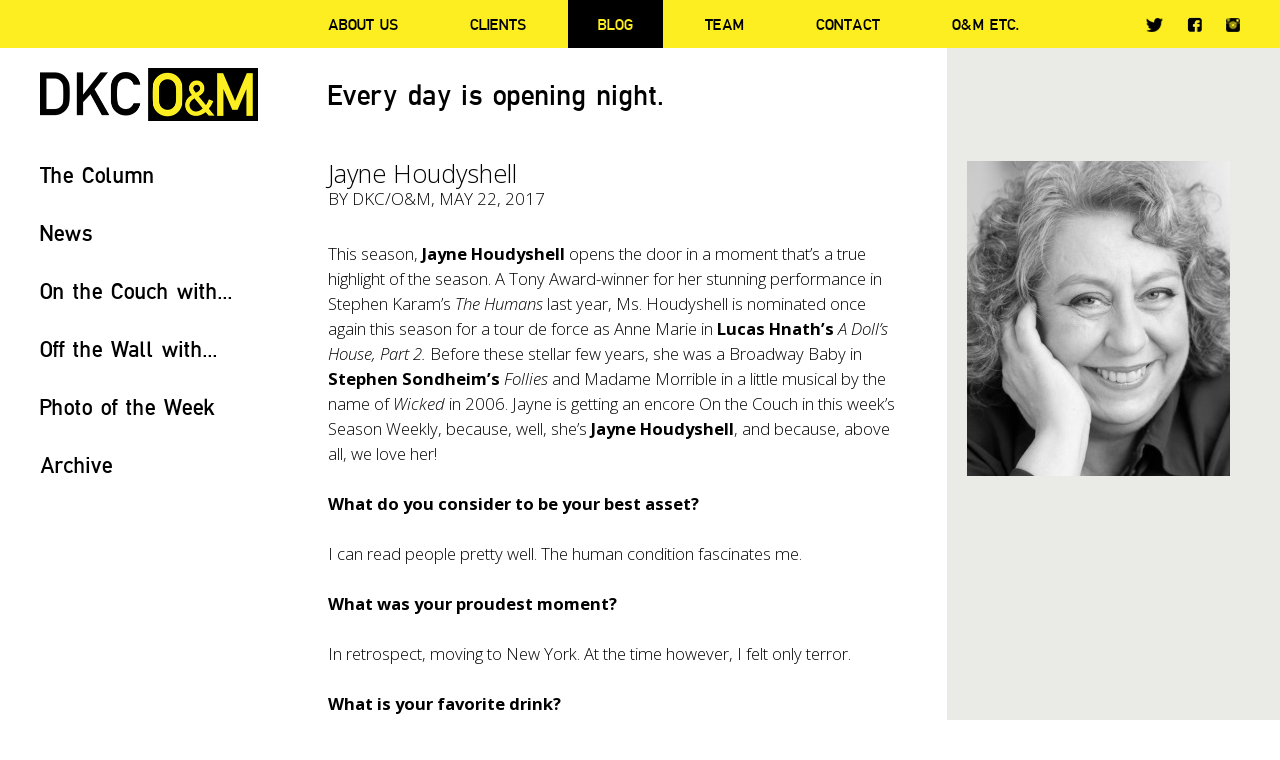

--- FILE ---
content_type: text/html; charset=UTF-8
request_url: https://www.omdkc.com/jayne-houdyshell/
body_size: 10738
content:
<!doctype html>
<html lang="en-US">
<head>
	<meta charset="UTF-8" />
	<title>Jayne Houdyshell - DKC/O&amp;M</title>
	<link rel="profile" href="https://gmpg.org/xfn/11" />
	<link rel="pingback" href="https://www.omdkc.com/xmlrpc.php" />
	<meta name="viewport" content="width=device-width, initial-scale=1, maximum-scale=1, user-scalable=no">
	<link href="https://fonts.googleapis.com/css?family=Open+Sans:400,400italic,300italic,300,600,600italic,700,700italic" rel="stylesheet" type="text/css">
	<!--[if lt IE 9]>
	<script src="https://www.omdkc.com/wp-content/themes/omdkc/js/html5.js" type="text/javascript"></script>
	<![endif]-->
	<meta name='robots' content='index, follow, max-image-preview:large, max-snippet:-1, max-video-preview:-1' />
	<style>img:is([sizes="auto" i], [sizes^="auto," i]) { contain-intrinsic-size: 3000px 1500px }</style>
	
	<!-- This site is optimized with the Yoast SEO plugin v24.7 - https://yoast.com/wordpress/plugins/seo/ -->
	<link rel="canonical" href="https://www.omdkc.com/jayne-houdyshell/" />
	<meta property="og:locale" content="en_US" />
	<meta property="og:type" content="article" />
	<meta property="og:title" content="Jayne Houdyshell - DKC/O&amp;M" />
	<meta property="og:description" content="This season, Jayne Houdyshell opens the door in a moment that’s a true highlight of the season. A Tony Award-winner for her stunning performance in Stephen Karam&#8217;s The Humans last year, Ms. Houdyshell is nominated once again this season for a tour de force as Anne Marie in Lucas Hnath&#8217;s A Doll&#8217;s House, Part 2. [&hellip;]" />
	<meta property="og:url" content="https://www.omdkc.com/jayne-houdyshell/" />
	<meta property="og:site_name" content="DKC/O&amp;M" />
	<meta property="article:publisher" content="https://www.facebook.com/OMDKC/" />
	<meta property="article:published_time" content="2017-05-22T15:34:11+00:00" />
	<meta property="article:modified_time" content="2024-04-01T19:24:11+00:00" />
	<meta property="og:image" content="https://www.omdkc.com/wp-content/uploads/2017/05/OTC-5-21.jpg" />
	<meta property="og:image:width" content="263" />
	<meta property="og:image:height" content="315" />
	<meta property="og:image:type" content="image/jpeg" />
	<meta name="author" content="DKC/O&amp;M" />
	<meta name="twitter:card" content="summary_large_image" />
	<meta name="twitter:creator" content="@omdkc" />
	<meta name="twitter:site" content="@omdkc" />
	<meta name="twitter:label1" content="Written by" />
	<meta name="twitter:data1" content="DKC/O&amp;M" />
	<meta name="twitter:label2" content="Est. reading time" />
	<meta name="twitter:data2" content="3 minutes" />
	<script type="application/ld+json" class="yoast-schema-graph">{"@context":"https://schema.org","@graph":[{"@type":"WebPage","@id":"https://www.omdkc.com/jayne-houdyshell/","url":"https://www.omdkc.com/jayne-houdyshell/","name":"Jayne Houdyshell - DKC/O&amp;M","isPartOf":{"@id":"https://www.omdkc.com/#website"},"primaryImageOfPage":{"@id":"https://www.omdkc.com/jayne-houdyshell/#primaryimage"},"image":{"@id":"https://www.omdkc.com/jayne-houdyshell/#primaryimage"},"thumbnailUrl":"https://www.omdkc.com/wp-content/uploads/2017/05/OTC-5-21.jpg","datePublished":"2017-05-22T15:34:11+00:00","dateModified":"2024-04-01T19:24:11+00:00","author":{"@id":"https://www.omdkc.com/#/schema/person/9a788ffe45b682cf0a9a2225627d60f5"},"breadcrumb":{"@id":"https://www.omdkc.com/jayne-houdyshell/#breadcrumb"},"inLanguage":"en-US","potentialAction":[{"@type":"ReadAction","target":["https://www.omdkc.com/jayne-houdyshell/"]}]},{"@type":"ImageObject","inLanguage":"en-US","@id":"https://www.omdkc.com/jayne-houdyshell/#primaryimage","url":"https://www.omdkc.com/wp-content/uploads/2017/05/OTC-5-21.jpg","contentUrl":"https://www.omdkc.com/wp-content/uploads/2017/05/OTC-5-21.jpg","width":263,"height":315},{"@type":"BreadcrumbList","@id":"https://www.omdkc.com/jayne-houdyshell/#breadcrumb","itemListElement":[{"@type":"ListItem","position":1,"name":"Home","item":"https://www.omdkc.com/"},{"@type":"ListItem","position":2,"name":"Jayne Houdyshell"}]},{"@type":"WebSite","@id":"https://www.omdkc.com/#website","url":"https://www.omdkc.com/","name":"DKC/O&amp;M","description":"Every day is opening night.","potentialAction":[{"@type":"SearchAction","target":{"@type":"EntryPoint","urlTemplate":"https://www.omdkc.com/?s={search_term_string}"},"query-input":{"@type":"PropertyValueSpecification","valueRequired":true,"valueName":"search_term_string"}}],"inLanguage":"en-US"},{"@type":"Person","@id":"https://www.omdkc.com/#/schema/person/9a788ffe45b682cf0a9a2225627d60f5","name":"DKC/O&amp;M","image":{"@type":"ImageObject","inLanguage":"en-US","@id":"https://www.omdkc.com/#/schema/person/image/","url":"https://secure.gravatar.com/avatar/6cf7e3c973f9ec7a7b31c07f34c89737?s=96&d=mm&r=g","contentUrl":"https://secure.gravatar.com/avatar/6cf7e3c973f9ec7a7b31c07f34c89737?s=96&d=mm&r=g","caption":"DKC/O&amp;M"},"url":"https://www.omdkc.com/author/dkc/"}]}</script>
	<!-- / Yoast SEO plugin. -->


<link rel='dns-prefetch' href='//www.googletagmanager.com' />
<link rel="alternate" type="application/rss+xml" title="DKC/O&amp;M &raquo; Jayne Houdyshell Comments Feed" href="https://www.omdkc.com/jayne-houdyshell/feed/" />
<script type="text/javascript">
/* <![CDATA[ */
window._wpemojiSettings = {"baseUrl":"https:\/\/s.w.org\/images\/core\/emoji\/15.0.3\/72x72\/","ext":".png","svgUrl":"https:\/\/s.w.org\/images\/core\/emoji\/15.0.3\/svg\/","svgExt":".svg","source":{"concatemoji":"https:\/\/www.omdkc.com\/wp-includes\/js\/wp-emoji-release.min.js?ver=6.7.4"}};
/*! This file is auto-generated */
!function(i,n){var o,s,e;function c(e){try{var t={supportTests:e,timestamp:(new Date).valueOf()};sessionStorage.setItem(o,JSON.stringify(t))}catch(e){}}function p(e,t,n){e.clearRect(0,0,e.canvas.width,e.canvas.height),e.fillText(t,0,0);var t=new Uint32Array(e.getImageData(0,0,e.canvas.width,e.canvas.height).data),r=(e.clearRect(0,0,e.canvas.width,e.canvas.height),e.fillText(n,0,0),new Uint32Array(e.getImageData(0,0,e.canvas.width,e.canvas.height).data));return t.every(function(e,t){return e===r[t]})}function u(e,t,n){switch(t){case"flag":return n(e,"\ud83c\udff3\ufe0f\u200d\u26a7\ufe0f","\ud83c\udff3\ufe0f\u200b\u26a7\ufe0f")?!1:!n(e,"\ud83c\uddfa\ud83c\uddf3","\ud83c\uddfa\u200b\ud83c\uddf3")&&!n(e,"\ud83c\udff4\udb40\udc67\udb40\udc62\udb40\udc65\udb40\udc6e\udb40\udc67\udb40\udc7f","\ud83c\udff4\u200b\udb40\udc67\u200b\udb40\udc62\u200b\udb40\udc65\u200b\udb40\udc6e\u200b\udb40\udc67\u200b\udb40\udc7f");case"emoji":return!n(e,"\ud83d\udc26\u200d\u2b1b","\ud83d\udc26\u200b\u2b1b")}return!1}function f(e,t,n){var r="undefined"!=typeof WorkerGlobalScope&&self instanceof WorkerGlobalScope?new OffscreenCanvas(300,150):i.createElement("canvas"),a=r.getContext("2d",{willReadFrequently:!0}),o=(a.textBaseline="top",a.font="600 32px Arial",{});return e.forEach(function(e){o[e]=t(a,e,n)}),o}function t(e){var t=i.createElement("script");t.src=e,t.defer=!0,i.head.appendChild(t)}"undefined"!=typeof Promise&&(o="wpEmojiSettingsSupports",s=["flag","emoji"],n.supports={everything:!0,everythingExceptFlag:!0},e=new Promise(function(e){i.addEventListener("DOMContentLoaded",e,{once:!0})}),new Promise(function(t){var n=function(){try{var e=JSON.parse(sessionStorage.getItem(o));if("object"==typeof e&&"number"==typeof e.timestamp&&(new Date).valueOf()<e.timestamp+604800&&"object"==typeof e.supportTests)return e.supportTests}catch(e){}return null}();if(!n){if("undefined"!=typeof Worker&&"undefined"!=typeof OffscreenCanvas&&"undefined"!=typeof URL&&URL.createObjectURL&&"undefined"!=typeof Blob)try{var e="postMessage("+f.toString()+"("+[JSON.stringify(s),u.toString(),p.toString()].join(",")+"));",r=new Blob([e],{type:"text/javascript"}),a=new Worker(URL.createObjectURL(r),{name:"wpTestEmojiSupports"});return void(a.onmessage=function(e){c(n=e.data),a.terminate(),t(n)})}catch(e){}c(n=f(s,u,p))}t(n)}).then(function(e){for(var t in e)n.supports[t]=e[t],n.supports.everything=n.supports.everything&&n.supports[t],"flag"!==t&&(n.supports.everythingExceptFlag=n.supports.everythingExceptFlag&&n.supports[t]);n.supports.everythingExceptFlag=n.supports.everythingExceptFlag&&!n.supports.flag,n.DOMReady=!1,n.readyCallback=function(){n.DOMReady=!0}}).then(function(){return e}).then(function(){var e;n.supports.everything||(n.readyCallback(),(e=n.source||{}).concatemoji?t(e.concatemoji):e.wpemoji&&e.twemoji&&(t(e.twemoji),t(e.wpemoji)))}))}((window,document),window._wpemojiSettings);
/* ]]> */
</script>
<style id='wp-emoji-styles-inline-css' type='text/css'>

	img.wp-smiley, img.emoji {
		display: inline !important;
		border: none !important;
		box-shadow: none !important;
		height: 1em !important;
		width: 1em !important;
		margin: 0 0.07em !important;
		vertical-align: -0.1em !important;
		background: none !important;
		padding: 0 !important;
	}
</style>
<link rel='stylesheet' id='wp-block-library-css' href='https://www.omdkc.com/wp-includes/css/dist/block-library/style.min.css?ver=6.7.4' type='text/css' media='all' />
<style id='classic-theme-styles-inline-css' type='text/css'>
/*! This file is auto-generated */
.wp-block-button__link{color:#fff;background-color:#32373c;border-radius:9999px;box-shadow:none;text-decoration:none;padding:calc(.667em + 2px) calc(1.333em + 2px);font-size:1.125em}.wp-block-file__button{background:#32373c;color:#fff;text-decoration:none}
</style>
<style id='global-styles-inline-css' type='text/css'>
:root{--wp--preset--aspect-ratio--square: 1;--wp--preset--aspect-ratio--4-3: 4/3;--wp--preset--aspect-ratio--3-4: 3/4;--wp--preset--aspect-ratio--3-2: 3/2;--wp--preset--aspect-ratio--2-3: 2/3;--wp--preset--aspect-ratio--16-9: 16/9;--wp--preset--aspect-ratio--9-16: 9/16;--wp--preset--color--black: #000000;--wp--preset--color--cyan-bluish-gray: #abb8c3;--wp--preset--color--white: #ffffff;--wp--preset--color--pale-pink: #f78da7;--wp--preset--color--vivid-red: #cf2e2e;--wp--preset--color--luminous-vivid-orange: #ff6900;--wp--preset--color--luminous-vivid-amber: #fcb900;--wp--preset--color--light-green-cyan: #7bdcb5;--wp--preset--color--vivid-green-cyan: #00d084;--wp--preset--color--pale-cyan-blue: #8ed1fc;--wp--preset--color--vivid-cyan-blue: #0693e3;--wp--preset--color--vivid-purple: #9b51e0;--wp--preset--gradient--vivid-cyan-blue-to-vivid-purple: linear-gradient(135deg,rgba(6,147,227,1) 0%,rgb(155,81,224) 100%);--wp--preset--gradient--light-green-cyan-to-vivid-green-cyan: linear-gradient(135deg,rgb(122,220,180) 0%,rgb(0,208,130) 100%);--wp--preset--gradient--luminous-vivid-amber-to-luminous-vivid-orange: linear-gradient(135deg,rgba(252,185,0,1) 0%,rgba(255,105,0,1) 100%);--wp--preset--gradient--luminous-vivid-orange-to-vivid-red: linear-gradient(135deg,rgba(255,105,0,1) 0%,rgb(207,46,46) 100%);--wp--preset--gradient--very-light-gray-to-cyan-bluish-gray: linear-gradient(135deg,rgb(238,238,238) 0%,rgb(169,184,195) 100%);--wp--preset--gradient--cool-to-warm-spectrum: linear-gradient(135deg,rgb(74,234,220) 0%,rgb(151,120,209) 20%,rgb(207,42,186) 40%,rgb(238,44,130) 60%,rgb(251,105,98) 80%,rgb(254,248,76) 100%);--wp--preset--gradient--blush-light-purple: linear-gradient(135deg,rgb(255,206,236) 0%,rgb(152,150,240) 100%);--wp--preset--gradient--blush-bordeaux: linear-gradient(135deg,rgb(254,205,165) 0%,rgb(254,45,45) 50%,rgb(107,0,62) 100%);--wp--preset--gradient--luminous-dusk: linear-gradient(135deg,rgb(255,203,112) 0%,rgb(199,81,192) 50%,rgb(65,88,208) 100%);--wp--preset--gradient--pale-ocean: linear-gradient(135deg,rgb(255,245,203) 0%,rgb(182,227,212) 50%,rgb(51,167,181) 100%);--wp--preset--gradient--electric-grass: linear-gradient(135deg,rgb(202,248,128) 0%,rgb(113,206,126) 100%);--wp--preset--gradient--midnight: linear-gradient(135deg,rgb(2,3,129) 0%,rgb(40,116,252) 100%);--wp--preset--font-size--small: 13px;--wp--preset--font-size--medium: 20px;--wp--preset--font-size--large: 36px;--wp--preset--font-size--x-large: 42px;--wp--preset--spacing--20: 0.44rem;--wp--preset--spacing--30: 0.67rem;--wp--preset--spacing--40: 1rem;--wp--preset--spacing--50: 1.5rem;--wp--preset--spacing--60: 2.25rem;--wp--preset--spacing--70: 3.38rem;--wp--preset--spacing--80: 5.06rem;--wp--preset--shadow--natural: 6px 6px 9px rgba(0, 0, 0, 0.2);--wp--preset--shadow--deep: 12px 12px 50px rgba(0, 0, 0, 0.4);--wp--preset--shadow--sharp: 6px 6px 0px rgba(0, 0, 0, 0.2);--wp--preset--shadow--outlined: 6px 6px 0px -3px rgba(255, 255, 255, 1), 6px 6px rgba(0, 0, 0, 1);--wp--preset--shadow--crisp: 6px 6px 0px rgba(0, 0, 0, 1);}:where(.is-layout-flex){gap: 0.5em;}:where(.is-layout-grid){gap: 0.5em;}body .is-layout-flex{display: flex;}.is-layout-flex{flex-wrap: wrap;align-items: center;}.is-layout-flex > :is(*, div){margin: 0;}body .is-layout-grid{display: grid;}.is-layout-grid > :is(*, div){margin: 0;}:where(.wp-block-columns.is-layout-flex){gap: 2em;}:where(.wp-block-columns.is-layout-grid){gap: 2em;}:where(.wp-block-post-template.is-layout-flex){gap: 1.25em;}:where(.wp-block-post-template.is-layout-grid){gap: 1.25em;}.has-black-color{color: var(--wp--preset--color--black) !important;}.has-cyan-bluish-gray-color{color: var(--wp--preset--color--cyan-bluish-gray) !important;}.has-white-color{color: var(--wp--preset--color--white) !important;}.has-pale-pink-color{color: var(--wp--preset--color--pale-pink) !important;}.has-vivid-red-color{color: var(--wp--preset--color--vivid-red) !important;}.has-luminous-vivid-orange-color{color: var(--wp--preset--color--luminous-vivid-orange) !important;}.has-luminous-vivid-amber-color{color: var(--wp--preset--color--luminous-vivid-amber) !important;}.has-light-green-cyan-color{color: var(--wp--preset--color--light-green-cyan) !important;}.has-vivid-green-cyan-color{color: var(--wp--preset--color--vivid-green-cyan) !important;}.has-pale-cyan-blue-color{color: var(--wp--preset--color--pale-cyan-blue) !important;}.has-vivid-cyan-blue-color{color: var(--wp--preset--color--vivid-cyan-blue) !important;}.has-vivid-purple-color{color: var(--wp--preset--color--vivid-purple) !important;}.has-black-background-color{background-color: var(--wp--preset--color--black) !important;}.has-cyan-bluish-gray-background-color{background-color: var(--wp--preset--color--cyan-bluish-gray) !important;}.has-white-background-color{background-color: var(--wp--preset--color--white) !important;}.has-pale-pink-background-color{background-color: var(--wp--preset--color--pale-pink) !important;}.has-vivid-red-background-color{background-color: var(--wp--preset--color--vivid-red) !important;}.has-luminous-vivid-orange-background-color{background-color: var(--wp--preset--color--luminous-vivid-orange) !important;}.has-luminous-vivid-amber-background-color{background-color: var(--wp--preset--color--luminous-vivid-amber) !important;}.has-light-green-cyan-background-color{background-color: var(--wp--preset--color--light-green-cyan) !important;}.has-vivid-green-cyan-background-color{background-color: var(--wp--preset--color--vivid-green-cyan) !important;}.has-pale-cyan-blue-background-color{background-color: var(--wp--preset--color--pale-cyan-blue) !important;}.has-vivid-cyan-blue-background-color{background-color: var(--wp--preset--color--vivid-cyan-blue) !important;}.has-vivid-purple-background-color{background-color: var(--wp--preset--color--vivid-purple) !important;}.has-black-border-color{border-color: var(--wp--preset--color--black) !important;}.has-cyan-bluish-gray-border-color{border-color: var(--wp--preset--color--cyan-bluish-gray) !important;}.has-white-border-color{border-color: var(--wp--preset--color--white) !important;}.has-pale-pink-border-color{border-color: var(--wp--preset--color--pale-pink) !important;}.has-vivid-red-border-color{border-color: var(--wp--preset--color--vivid-red) !important;}.has-luminous-vivid-orange-border-color{border-color: var(--wp--preset--color--luminous-vivid-orange) !important;}.has-luminous-vivid-amber-border-color{border-color: var(--wp--preset--color--luminous-vivid-amber) !important;}.has-light-green-cyan-border-color{border-color: var(--wp--preset--color--light-green-cyan) !important;}.has-vivid-green-cyan-border-color{border-color: var(--wp--preset--color--vivid-green-cyan) !important;}.has-pale-cyan-blue-border-color{border-color: var(--wp--preset--color--pale-cyan-blue) !important;}.has-vivid-cyan-blue-border-color{border-color: var(--wp--preset--color--vivid-cyan-blue) !important;}.has-vivid-purple-border-color{border-color: var(--wp--preset--color--vivid-purple) !important;}.has-vivid-cyan-blue-to-vivid-purple-gradient-background{background: var(--wp--preset--gradient--vivid-cyan-blue-to-vivid-purple) !important;}.has-light-green-cyan-to-vivid-green-cyan-gradient-background{background: var(--wp--preset--gradient--light-green-cyan-to-vivid-green-cyan) !important;}.has-luminous-vivid-amber-to-luminous-vivid-orange-gradient-background{background: var(--wp--preset--gradient--luminous-vivid-amber-to-luminous-vivid-orange) !important;}.has-luminous-vivid-orange-to-vivid-red-gradient-background{background: var(--wp--preset--gradient--luminous-vivid-orange-to-vivid-red) !important;}.has-very-light-gray-to-cyan-bluish-gray-gradient-background{background: var(--wp--preset--gradient--very-light-gray-to-cyan-bluish-gray) !important;}.has-cool-to-warm-spectrum-gradient-background{background: var(--wp--preset--gradient--cool-to-warm-spectrum) !important;}.has-blush-light-purple-gradient-background{background: var(--wp--preset--gradient--blush-light-purple) !important;}.has-blush-bordeaux-gradient-background{background: var(--wp--preset--gradient--blush-bordeaux) !important;}.has-luminous-dusk-gradient-background{background: var(--wp--preset--gradient--luminous-dusk) !important;}.has-pale-ocean-gradient-background{background: var(--wp--preset--gradient--pale-ocean) !important;}.has-electric-grass-gradient-background{background: var(--wp--preset--gradient--electric-grass) !important;}.has-midnight-gradient-background{background: var(--wp--preset--gradient--midnight) !important;}.has-small-font-size{font-size: var(--wp--preset--font-size--small) !important;}.has-medium-font-size{font-size: var(--wp--preset--font-size--medium) !important;}.has-large-font-size{font-size: var(--wp--preset--font-size--large) !important;}.has-x-large-font-size{font-size: var(--wp--preset--font-size--x-large) !important;}
:where(.wp-block-post-template.is-layout-flex){gap: 1.25em;}:where(.wp-block-post-template.is-layout-grid){gap: 1.25em;}
:where(.wp-block-columns.is-layout-flex){gap: 2em;}:where(.wp-block-columns.is-layout-grid){gap: 2em;}
:root :where(.wp-block-pullquote){font-size: 1.5em;line-height: 1.6;}
</style>
<link rel='stylesheet' id='style-css' href='https://www.omdkc.com/wp-content/themes/omdkc/style.css?ver=1768730506' type='text/css' media='all' />
<link rel='stylesheet' id='fancybox-css' href='https://www.omdkc.com/wp-content/themes/omdkc/css/jquery.fancybox.css?ver=6.7.4' type='text/css' media='all' />
<link rel='stylesheet' id='responsive-css' href='https://www.omdkc.com/wp-content/themes/omdkc/css/responsive.css?ver=6.7.4' type='text/css' media='all' />
<script type="text/javascript" src="https://www.googletagmanager.com/gtag/js?id=G-C3Q53BXB0B&amp;ver=6.7.4" id="wk-analytics-script-js"></script>
<script type="text/javascript" id="wk-analytics-script-js-after">
/* <![CDATA[ */
function shouldTrack(){
var trackLoggedIn = false;
var loggedIn = false;
if(!loggedIn){
return true;
} else if( trackLoggedIn ) {
return true;
}
return false;
}
function hasWKGoogleAnalyticsCookie() {
return (new RegExp('wp_wk_ga_untrack_' + document.location.hostname)).test(document.cookie);
}
if (!hasWKGoogleAnalyticsCookie() && shouldTrack()) {
//Google Analytics
window.dataLayer = window.dataLayer || [];
function gtag(){dataLayer.push(arguments);}
gtag('js', new Date());
gtag('config', 'G-C3Q53BXB0B', { 'anonymize_ip': true });
}
/* ]]> */
</script>
<script type="text/javascript" src="https://www.omdkc.com/wp-includes/js/jquery/jquery.min.js?ver=3.7.1" id="jquery-core-js"></script>
<script type="text/javascript" src="https://www.omdkc.com/wp-includes/js/jquery/jquery-migrate.min.js?ver=3.4.1" id="jquery-migrate-js"></script>
<script type="text/javascript" src="https://www.omdkc.com/wp-content/themes/omdkc/js/modernizr.js?ver=6.7.4" id="modernizr-js"></script>
<script type="text/javascript" src="https://www.omdkc.com/wp-content/themes/omdkc/js/jquery.fitvids.js?ver=6.7.4" id="jquery.fitvids-js"></script>
<script type="text/javascript" src="https://www.omdkc.com/wp-content/themes/omdkc/js/jquery.fancybox.js?ver=6.7.4" id="jquery.fancybox-js"></script>
<script type="text/javascript" src="https://www.omdkc.com/wp-content/themes/omdkc/js/jquery.fancybox-media.js?ver=6.7.4" id="jquery.fancybox-media-js"></script>
<script type="text/javascript" src="https://www.omdkc.com/wp-content/themes/omdkc/js/main.js?ver=1768730506" id="main-js"></script>
<link rel="https://api.w.org/" href="https://www.omdkc.com/wp-json/" /><link rel="alternate" title="JSON" type="application/json" href="https://www.omdkc.com/wp-json/wp/v2/posts/8759" /><link rel='shortlink' href='https://www.omdkc.com/?p=8759' />
<link rel="alternate" title="oEmbed (JSON)" type="application/json+oembed" href="https://www.omdkc.com/wp-json/oembed/1.0/embed?url=https%3A%2F%2Fwww.omdkc.com%2Fjayne-houdyshell%2F" />
<link rel="alternate" title="oEmbed (XML)" type="text/xml+oembed" href="https://www.omdkc.com/wp-json/oembed/1.0/embed?url=https%3A%2F%2Fwww.omdkc.com%2Fjayne-houdyshell%2F&#038;format=xml" />
<link rel="shortcut icon" type="image/x-icon" href="https://www.omdkc.com/wp-content/themes/omdkc/favicon.ico" />
<link rel="icon" type="image/png" href="https://www.omdkc.com/wp-content/themes/omdkc/favicon-32x32.png" sizes="32x32" />
<link rel="icon" type="image/png" href="https://www.omdkc.com/wp-content/themes/omdkc/favicon-16x16.png" sizes="16x16" />
	<script type="text/javascript">
	var gaJsHost = (("https:" == document.location.protocol) ? "https://ssl." : "http://www.");
	document.write(unescape("%3Cscript src='" + gaJsHost + "google-analytics.com/ga.js' type='text/javascript'%3E%3C/script%3E"));
	</script>
	<script type="text/javascript">
	try {
	var pageTracker = _gat._getTracker("UA-12931793-1");
	pageTracker._trackPageview();
	} catch(err) {}</script>
</head>
<body data-rsssl=1 class="post-template-default single single-post postid-8759 single-format-standard">

	<header id="header" class="body-content bg-yellow">
		<div class="wrapper">
		
			<div class="sidebar">
				<div class="site-logo"><a href="https://www.omdkc.com/" rel="home">DKC/O&amp;M</a></div>
			</div>
			
			<div class="main-content">
				
				<nav id="main-menu">
					<p id="main-menu-toggle"><strong><span>Menu</span></strong></p>
					<div id="main-menu-content">
						<div id="main-menu-content-flex" class="flexbox">
							<ul class="main-menu flexbox"><li id="menu-item-4565" class="menu-item menu-item-type-post_type menu-item-object-page menu-item-4565"><a href="https://www.omdkc.com/about/">About Us</a></li>
<li id="menu-item-4564" class="menu-item menu-item-type-post_type menu-item-object-page menu-item-4564"><a href="https://www.omdkc.com/clients/">Clients</a></li>
<li id="menu-item-4562" class="menu-item menu-item-type-post_type menu-item-object-page menu-item-has-children menu-item-4562"><a href="https://www.omdkc.com/blog/">Blog</a>
<ul class="sub-menu">
	<li id="menu-item-7398" class="menu-item menu-item-type-taxonomy menu-item-object-category menu-item-7398"><a href="https://www.omdkc.com/the-column/">The Column</a></li>
	<li id="menu-item-7399" class="menu-item menu-item-type-taxonomy menu-item-object-category menu-item-7399"><a href="https://www.omdkc.com/news/">News</a></li>
	<li id="menu-item-7400" class="menu-item menu-item-type-taxonomy menu-item-object-category current-post-ancestor current-menu-parent current-post-parent menu-item-7400"><a href="https://www.omdkc.com/on-the-couch-with/">On the Couch with&#8230;</a></li>
	<li id="menu-item-15256" class="menu-item menu-item-type-taxonomy menu-item-object-category menu-item-15256"><a href="https://www.omdkc.com/on-the-wall-with/">Off the Wall with&#8230;</a></li>
	<li id="menu-item-7401" class="menu-item menu-item-type-taxonomy menu-item-object-category menu-item-7401"><a href="https://www.omdkc.com/photo-of-the-week/">Photo of the Week</a></li>
</ul>
</li>
<li id="menu-item-4563" class="menu-item menu-item-type-post_type menu-item-object-page menu-item-4563"><a href="https://www.omdkc.com/team/">Team</a></li>
<li id="menu-item-26197" class="menu-item menu-item-type-post_type menu-item-object-page menu-item-26197"><a href="https://www.omdkc.com/contact/">Contact</a></li>
<li id="menu-item-10830" class="menu-item menu-item-type-post_type menu-item-object-page menu-item-10830"><a href="https://www.omdkc.com/om-etc-2/">O&#038;M ETC.</a></li>
</ul>							<ul class="socials"><li id="menu-item-4550" class="tw menu-item menu-item-type-custom menu-item-object-custom menu-item-4550"><a target="_blank" href="https://twitter.com/omdkc">Twitter</a></li>
<li id="menu-item-4551" class="fb menu-item menu-item-type-custom menu-item-object-custom menu-item-4551"><a target="_blank" href="https://www.facebook.com/OMDKC/">Facebook</a></li>
<li id="menu-item-4552" class="insta menu-item menu-item-type-custom menu-item-object-custom menu-item-4552"><a target="_blank" href="https://www.instagram.com/omdkc/">Instagram</a></li>
</ul>						</div>
					</div>
				</nav>
				
			</div>
			
		</div>
	</header>
	
	<div class="body-content padding-content bg-white" id="header-after">
		<div class="wrapper">
			
			<div class="sidebar">
				<div class="site-logo"><a href="https://www.omdkc.com/" rel="home">DKC/O&amp;M</a></div>
			</div>
			
						<div class="main-content">
				<h1 class="moto">Every day is opening night.</h1>
			</div>
						
		</div>
	</div>	
	<div class="body-content padding-content padding-bottom0">
		<div class="wrapper">
			
			<div class="sidebar">
	
	<div id="categories-sidebar">
		
				<div class="category-list">
			<p class="title"><a href="https://www.omdkc.com/the-column/">The Column</a></p>
							<ul>
											<li><a href="https://www.omdkc.com/vamos-a-bailar/">VAMOS A BAILAR</a></li>
											<li><a href="https://www.omdkc.com/san-francisco-2/">SAN FRANCISCO</a></li>
											<li><a href="https://www.omdkc.com/barcelona/">BARCELONA</a></li>
											<li><a href="https://www.omdkc.com/we-need-a-little-christmas/">WE NEED A LITTLE CHRISTMAS</a></li>
											<li><a href="https://www.omdkc.com/i-wish-i-could-go-back-to-college/">I WISH I COULD GO BACK TO COLLEGE</a></li>
											<li><a href="https://www.omdkc.com/with-so-little-to-be-sure-of/">WITH SO LITTLE TO BE SURE OF</a></li>
									</ul>
								</div>
				<div class="category-list">
			<p class="title"><a href="https://www.omdkc.com/news/">News</a></p>
							<ul>
											<li><a href="https://www.omdkc.com/hadestown-to-welcome-an-all-new-principal-cast-on-broadway-beginning-march-3/">“HADESTOWN” TO WELCOME AN ALL NEW PRINCIPAL CAST ON BROADWAY BEGINNING MARCH 3</a></li>
											<li><a href="https://www.omdkc.com/the-last-ship-starring-sting-debuts-tomorrow-in-amsterdam/">“THE LAST SHIP” STARRING STING DEBUTS TOMORROW IN AMSTERDAM</a></li>
											<li><a href="https://www.omdkc.com/adrien-brody-to-make-broadway-debut-in-the-fear-of-13-with-tessa-thompson/">ADRIEN BRODY TO MAKE BROADWAY DEBUT IN “THE FEAR OF 13” WITH TESSA THOMPSON</a></li>
											<li><a href="https://www.omdkc.com/judges-and-date-announced-for-the-2026-susan-smith-blackburn-prize/">JUDGES AND DATE ANNOUNCED FOR THE 2026 SUSAN SMITH BLACKBURN PRIZE</a></li>
											<li><a href="https://www.omdkc.com/complete-cast-announced-for-bigfoot-off-broadway-now-in-rehearsals-2/">COMPLETE CAST ANNOUNCED FOR “BIGFOOT!&#8221; OFF-BROADWAY – NOW IN REHEARSALS</a></li>
											<li><a href="https://www.omdkc.com/28832-2/">LINCOLN CENTER THEATER’S REVIVAL OF “RAGTIME” RELEASES  2025 BROADWAY CAST RECORDING ON CONCORD THEATRICALS RECORDINGS</a></li>
									</ul>
								</div>
				<div class="category-list selected">
			<p class="title"><a href="https://www.omdkc.com/on-the-couch-with/">On the Couch with...</a></p>
							<ul>
											<li><a href="https://www.omdkc.com/kyle-scatliffe/">Kyle Scatliffe</a></li>
											<li><a href="https://www.omdkc.com/kurt-elling/">Kurt Elling</a></li>
											<li><a href="https://www.omdkc.com/micah-stock-2/">Micah Stock</a></li>
											<li><a href="https://www.omdkc.com/nina-white/">Nina White</a></li>
											<li><a href="https://www.omdkc.com/drew-droege-2/">Drew Droege</a></li>
											<li><a href="https://www.omdkc.com/paulo-szot/">Paulo Szot</a></li>
									</ul>
								</div>
				<div class="category-list">
			<p class="title"><a href="https://www.omdkc.com/on-the-wall-with/">Off the Wall with...</a></p>
							<ul>
											<li><a href="https://www.omdkc.com/havana/">Havana</a></li>
											<li><a href="https://www.omdkc.com/tommy-boy/">Tommy Boy</a></li>
											<li><a href="https://www.omdkc.com/malcolm-macdonald/">Malcolm MacDonald</a></li>
											<li><a href="https://www.omdkc.com/stacey-mindich/">Stacey Mindich</a></li>
											<li><a href="https://www.omdkc.com/24517-2/">Aaron De La Cruz</a></li>
											<li><a href="https://www.omdkc.com/al-hirschfeld/">Al Hirschfeld</a></li>
									</ul>
								</div>
				<div class="category-list">
			<p class="title"><a href="https://www.omdkc.com/photo-of-the-week/">Photo of the Week</a></p>
							<ul>
											<li><a href="https://www.omdkc.com/a-taste-of-mexico-in-the-om-office/">A taste of Mexico in the O&#038;M office.</a></li>
											<li><a href="https://www.omdkc.com/el-fantasma-de-la-opera-en-la-ciudad-de-mexico/">El Fantasma de la Ópera en la Ciudad de México.</a></li>
											<li><a href="https://www.omdkc.com/behind-the-scenes-at-the-museo-casa-kahlo/">Behind the scenes at the Museo Casa Kahlo.</a></li>
											<li><a href="https://www.omdkc.com/a-special-moment-between-messy-white-gays-playwright-drew-droege-and-tony-kushner/">A special moment between Messy White Gays playwright Drew Droege and Tony Kushner.</a></li>
											<li><a href="https://www.omdkc.com/and-christines-x6/">Christines x6</a></li>
											<li><a href="https://www.omdkc.com/the-phantoms-of-the-opera/">The Phantoms of the Opera</a></li>
									</ul>
								</div>
				
						<div class="category-list">	
			<p class="title"><a href="">Archive</a></p>
			<ul class="to-show">
					<li><a href='https://www.omdkc.com/2026/01/'>January 2026</a></li>
	<li><a href='https://www.omdkc.com/2025/12/'>December 2025</a></li>
	<li><a href='https://www.omdkc.com/2025/11/'>November 2025</a></li>
	<li><a href='https://www.omdkc.com/2025/10/'>October 2025</a></li>
	<li><a href='https://www.omdkc.com/2025/09/'>September 2025</a></li>
	<li><a href='https://www.omdkc.com/2025/08/'>August 2025</a></li>
	<li><a href='https://www.omdkc.com/2025/07/'>July 2025</a></li>
	<li><a href='https://www.omdkc.com/2025/06/'>June 2025</a></li>
	<li><a href='https://www.omdkc.com/2025/05/'>May 2025</a></li>
	<li><a href='https://www.omdkc.com/2025/04/'>April 2025</a></li>
	<li><a href='https://www.omdkc.com/2025/03/'>March 2025</a></li>
	<li><a href='https://www.omdkc.com/2025/02/'>February 2025</a></li>
	<li><a href='https://www.omdkc.com/2025/01/'>January 2025</a></li>
	<li><a href='https://www.omdkc.com/2024/12/'>December 2024</a></li>
	<li><a href='https://www.omdkc.com/2024/11/'>November 2024</a></li>
	<li><a href='https://www.omdkc.com/2024/10/'>October 2024</a></li>
	<li><a href='https://www.omdkc.com/2024/09/'>September 2024</a></li>
	<li><a href='https://www.omdkc.com/2024/08/'>August 2024</a></li>
	<li><a href='https://www.omdkc.com/2024/07/'>July 2024</a></li>
	<li><a href='https://www.omdkc.com/2024/06/'>June 2024</a></li>
	<li><a href='https://www.omdkc.com/2024/05/'>May 2024</a></li>
	<li><a href='https://www.omdkc.com/2024/04/'>April 2024</a></li>
	<li><a href='https://www.omdkc.com/2024/03/'>March 2024</a></li>
	<li><a href='https://www.omdkc.com/2024/02/'>February 2024</a></li>
	<li><a href='https://www.omdkc.com/2024/01/'>January 2024</a></li>
	<li><a href='https://www.omdkc.com/2023/12/'>December 2023</a></li>
	<li><a href='https://www.omdkc.com/2023/11/'>November 2023</a></li>
	<li><a href='https://www.omdkc.com/2023/10/'>October 2023</a></li>
	<li><a href='https://www.omdkc.com/2023/09/'>September 2023</a></li>
	<li><a href='https://www.omdkc.com/2023/08/'>August 2023</a></li>
	<li><a href='https://www.omdkc.com/2023/07/'>July 2023</a></li>
	<li><a href='https://www.omdkc.com/2023/06/'>June 2023</a></li>
	<li><a href='https://www.omdkc.com/2023/05/'>May 2023</a></li>
	<li><a href='https://www.omdkc.com/2023/04/'>April 2023</a></li>
	<li><a href='https://www.omdkc.com/2023/03/'>March 2023</a></li>
	<li><a href='https://www.omdkc.com/2023/02/'>February 2023</a></li>
	<li><a href='https://www.omdkc.com/2023/01/'>January 2023</a></li>
	<li><a href='https://www.omdkc.com/2022/12/'>December 2022</a></li>
	<li><a href='https://www.omdkc.com/2022/11/'>November 2022</a></li>
	<li><a href='https://www.omdkc.com/2022/10/'>October 2022</a></li>
	<li><a href='https://www.omdkc.com/2022/09/'>September 2022</a></li>
	<li><a href='https://www.omdkc.com/2022/08/'>August 2022</a></li>
	<li><a href='https://www.omdkc.com/2022/07/'>July 2022</a></li>
	<li><a href='https://www.omdkc.com/2022/06/'>June 2022</a></li>
	<li><a href='https://www.omdkc.com/2022/05/'>May 2022</a></li>
	<li><a href='https://www.omdkc.com/2022/04/'>April 2022</a></li>
	<li><a href='https://www.omdkc.com/2022/03/'>March 2022</a></li>
	<li><a href='https://www.omdkc.com/2022/02/'>February 2022</a></li>
	<li><a href='https://www.omdkc.com/2022/01/'>January 2022</a></li>
	<li><a href='https://www.omdkc.com/2021/12/'>December 2021</a></li>
	<li><a href='https://www.omdkc.com/2021/11/'>November 2021</a></li>
	<li><a href='https://www.omdkc.com/2021/10/'>October 2021</a></li>
	<li><a href='https://www.omdkc.com/2021/09/'>September 2021</a></li>
	<li><a href='https://www.omdkc.com/2021/08/'>August 2021</a></li>
	<li><a href='https://www.omdkc.com/2021/07/'>July 2021</a></li>
	<li><a href='https://www.omdkc.com/2021/06/'>June 2021</a></li>
	<li><a href='https://www.omdkc.com/2021/05/'>May 2021</a></li>
	<li><a href='https://www.omdkc.com/2021/04/'>April 2021</a></li>
	<li><a href='https://www.omdkc.com/2021/03/'>March 2021</a></li>
	<li><a href='https://www.omdkc.com/2021/02/'>February 2021</a></li>
	<li><a href='https://www.omdkc.com/2021/01/'>January 2021</a></li>
	<li><a href='https://www.omdkc.com/2020/12/'>December 2020</a></li>
	<li><a href='https://www.omdkc.com/2020/11/'>November 2020</a></li>
	<li><a href='https://www.omdkc.com/2020/10/'>October 2020</a></li>
	<li><a href='https://www.omdkc.com/2020/09/'>September 2020</a></li>
	<li><a href='https://www.omdkc.com/2020/08/'>August 2020</a></li>
	<li><a href='https://www.omdkc.com/2020/07/'>July 2020</a></li>
	<li><a href='https://www.omdkc.com/2020/06/'>June 2020</a></li>
	<li><a href='https://www.omdkc.com/2020/05/'>May 2020</a></li>
	<li><a href='https://www.omdkc.com/2020/04/'>April 2020</a></li>
	<li><a href='https://www.omdkc.com/2020/03/'>March 2020</a></li>
	<li><a href='https://www.omdkc.com/2020/02/'>February 2020</a></li>
	<li><a href='https://www.omdkc.com/2020/01/'>January 2020</a></li>
	<li><a href='https://www.omdkc.com/2019/12/'>December 2019</a></li>
	<li><a href='https://www.omdkc.com/2019/11/'>November 2019</a></li>
	<li><a href='https://www.omdkc.com/2019/10/'>October 2019</a></li>
	<li><a href='https://www.omdkc.com/2019/09/'>September 2019</a></li>
	<li><a href='https://www.omdkc.com/2019/08/'>August 2019</a></li>
	<li><a href='https://www.omdkc.com/2019/07/'>July 2019</a></li>
	<li><a href='https://www.omdkc.com/2019/06/'>June 2019</a></li>
	<li><a href='https://www.omdkc.com/2019/05/'>May 2019</a></li>
	<li><a href='https://www.omdkc.com/2019/04/'>April 2019</a></li>
	<li><a href='https://www.omdkc.com/2019/03/'>March 2019</a></li>
	<li><a href='https://www.omdkc.com/2019/02/'>February 2019</a></li>
	<li><a href='https://www.omdkc.com/2019/01/'>January 2019</a></li>
	<li><a href='https://www.omdkc.com/2018/12/'>December 2018</a></li>
	<li><a href='https://www.omdkc.com/2018/11/'>November 2018</a></li>
	<li><a href='https://www.omdkc.com/2018/10/'>October 2018</a></li>
	<li><a href='https://www.omdkc.com/2018/09/'>September 2018</a></li>
	<li><a href='https://www.omdkc.com/2018/08/'>August 2018</a></li>
	<li><a href='https://www.omdkc.com/2018/07/'>July 2018</a></li>
	<li><a href='https://www.omdkc.com/2018/06/'>June 2018</a></li>
	<li><a href='https://www.omdkc.com/2018/05/'>May 2018</a></li>
	<li><a href='https://www.omdkc.com/2018/04/'>April 2018</a></li>
	<li><a href='https://www.omdkc.com/2018/03/'>March 2018</a></li>
	<li><a href='https://www.omdkc.com/2018/02/'>February 2018</a></li>
	<li><a href='https://www.omdkc.com/2018/01/'>January 2018</a></li>
	<li><a href='https://www.omdkc.com/2017/12/'>December 2017</a></li>
	<li><a href='https://www.omdkc.com/2017/11/'>November 2017</a></li>
	<li><a href='https://www.omdkc.com/2017/10/'>October 2017</a></li>
	<li><a href='https://www.omdkc.com/2017/09/'>September 2017</a></li>
	<li><a href='https://www.omdkc.com/2017/08/'>August 2017</a></li>
	<li><a href='https://www.omdkc.com/2017/07/'>July 2017</a></li>
	<li><a href='https://www.omdkc.com/2017/06/'>June 2017</a></li>
	<li><a href='https://www.omdkc.com/2017/05/'>May 2017</a></li>
	<li><a href='https://www.omdkc.com/2017/04/'>April 2017</a></li>
	<li><a href='https://www.omdkc.com/2017/03/'>March 2017</a></li>
	<li><a href='https://www.omdkc.com/2017/02/'>February 2017</a></li>
	<li><a href='https://www.omdkc.com/2017/01/'>January 2017</a></li>
	<li><a href='https://www.omdkc.com/2016/10/'>October 2016</a></li>
	<li><a href='https://www.omdkc.com/2016/09/'>September 2016</a></li>
	<li><a href='https://www.omdkc.com/2016/06/'>June 2016</a></li>
	<li><a href='https://www.omdkc.com/2016/05/'>May 2016</a></li>
	<li><a href='https://www.omdkc.com/2016/04/'>April 2016</a></li>
	<li><a href='https://www.omdkc.com/2016/03/'>March 2016</a></li>
	<li><a href='https://www.omdkc.com/2016/02/'>February 2016</a></li>
	<li><a href='https://www.omdkc.com/2016/01/'>January 2016</a></li>
	<li><a href='https://www.omdkc.com/2015/12/'>December 2015</a></li>
	<li><a href='https://www.omdkc.com/2015/11/'>November 2015</a></li>
	<li><a href='https://www.omdkc.com/2015/10/'>October 2015</a></li>
	<li><a href='https://www.omdkc.com/2015/09/'>September 2015</a></li>
	<li><a href='https://www.omdkc.com/2015/08/'>August 2015</a></li>
	<li><a href='https://www.omdkc.com/2015/07/'>July 2015</a></li>
	<li><a href='https://www.omdkc.com/2015/06/'>June 2015</a></li>
	<li><a href='https://www.omdkc.com/2015/05/'>May 2015</a></li>
	<li><a href='https://www.omdkc.com/2015/04/'>April 2015</a></li>
	<li><a href='https://www.omdkc.com/2015/03/'>March 2015</a></li>
	<li><a href='https://www.omdkc.com/2015/02/'>February 2015</a></li>
	<li><a href='https://www.omdkc.com/2015/01/'>January 2015</a></li>
	<li><a href='https://www.omdkc.com/2014/12/'>December 2014</a></li>
	<li><a href='https://www.omdkc.com/2014/11/'>November 2014</a></li>
	<li><a href='https://www.omdkc.com/2014/10/'>October 2014</a></li>
	<li><a href='https://www.omdkc.com/2014/09/'>September 2014</a></li>
	<li><a href='https://www.omdkc.com/2014/08/'>August 2014</a></li>
	<li><a href='https://www.omdkc.com/2014/07/'>July 2014</a></li>
	<li><a href='https://www.omdkc.com/2014/06/'>June 2014</a></li>
	<li><a href='https://www.omdkc.com/2014/05/'>May 2014</a></li>
	<li><a href='https://www.omdkc.com/2014/04/'>April 2014</a></li>
	<li><a href='https://www.omdkc.com/2014/03/'>March 2014</a></li>
	<li><a href='https://www.omdkc.com/2014/02/'>February 2014</a></li>
	<li><a href='https://www.omdkc.com/2014/01/'>January 2014</a></li>
	<li><a href='https://www.omdkc.com/2013/12/'>December 2013</a></li>
	<li><a href='https://www.omdkc.com/2013/11/'>November 2013</a></li>
	<li><a href='https://www.omdkc.com/2013/10/'>October 2013</a></li>
	<li><a href='https://www.omdkc.com/2013/09/'>September 2013</a></li>
	<li><a href='https://www.omdkc.com/2013/08/'>August 2013</a></li>
	<li><a href='https://www.omdkc.com/2013/07/'>July 2013</a></li>
	<li><a href='https://www.omdkc.com/2013/06/'>June 2013</a></li>
	<li><a href='https://www.omdkc.com/2013/05/'>May 2013</a></li>
	<li><a href='https://www.omdkc.com/2013/04/'>April 2013</a></li>
	<li><a href='https://www.omdkc.com/2013/03/'>March 2013</a></li>
	<li><a href='https://www.omdkc.com/2013/02/'>February 2013</a></li>
	<li><a href='https://www.omdkc.com/2013/01/'>January 2013</a></li>
	<li><a href='https://www.omdkc.com/2012/12/'>December 2012</a></li>
	<li><a href='https://www.omdkc.com/2012/11/'>November 2012</a></li>
	<li><a href='https://www.omdkc.com/2012/10/'>October 2012</a></li>
	<li><a href='https://www.omdkc.com/2012/09/'>September 2012</a></li>
	<li><a href='https://www.omdkc.com/2012/08/'>August 2012</a></li>
	<li><a href='https://www.omdkc.com/2012/07/'>July 2012</a></li>
	<li><a href='https://www.omdkc.com/2012/06/'>June 2012</a></li>
	<li><a href='https://www.omdkc.com/2012/05/'>May 2012</a></li>
	<li><a href='https://www.omdkc.com/2012/04/'>April 2012</a></li>
	<li><a href='https://www.omdkc.com/2012/03/'>March 2012</a></li>
	<li><a href='https://www.omdkc.com/2012/02/'>February 2012</a></li>
	<li><a href='https://www.omdkc.com/2012/01/'>January 2012</a></li>
	<li><a href='https://www.omdkc.com/2011/12/'>December 2011</a></li>
	<li><a href='https://www.omdkc.com/2011/11/'>November 2011</a></li>
	<li><a href='https://www.omdkc.com/2011/10/'>October 2011</a></li>
	<li><a href='https://www.omdkc.com/2011/09/'>September 2011</a></li>
	<li><a href='https://www.omdkc.com/2011/08/'>August 2011</a></li>
	<li><a href='https://www.omdkc.com/2011/07/'>July 2011</a></li>
	<li><a href='https://www.omdkc.com/2011/06/'>June 2011</a></li>
	<li><a href='https://www.omdkc.com/2011/05/'>May 2011</a></li>
	<li><a href='https://www.omdkc.com/2011/04/'>April 2011</a></li>
	<li><a href='https://www.omdkc.com/2011/03/'>March 2011</a></li>
	<li><a href='https://www.omdkc.com/2011/02/'>February 2011</a></li>
	<li><a href='https://www.omdkc.com/2011/01/'>January 2011</a></li>
	<li><a href='https://www.omdkc.com/2010/12/'>December 2010</a></li>
	<li><a href='https://www.omdkc.com/2010/11/'>November 2010</a></li>
	<li><a href='https://www.omdkc.com/2010/10/'>October 2010</a></li>
	<li><a href='https://www.omdkc.com/2010/09/'>September 2010</a></li>
	<li><a href='https://www.omdkc.com/2010/08/'>August 2010</a></li>
	<li><a href='https://www.omdkc.com/2010/07/'>July 2010</a></li>
	<li><a href='https://www.omdkc.com/2010/06/'>June 2010</a></li>
	<li><a href='https://www.omdkc.com/2010/05/'>May 2010</a></li>
	<li><a href='https://www.omdkc.com/2010/04/'>April 2010</a></li>
	<li><a href='https://www.omdkc.com/2010/03/'>March 2010</a></li>
	<li><a href='https://www.omdkc.com/2010/02/'>February 2010</a></li>
	<li><a href='https://www.omdkc.com/2010/01/'>January 2010</a></li>
			</ul>
		</div>	
				
	</div>
	
	<script>
		$('#main-menu a[href*="blog"]').parent().addClass('current-menu-item');
		var url = window.location.href;
		$('#categories-sidebar a[href*="'+url+'"]').parent().addClass('selected');
	</script>

</div>	
			
			<div class="main-content">
				
				<div id="single-post">
				
					<div class="post-content">
					
												
												
						<div class="post-heading">
							<h2 class="post-main-title">Jayne Houdyshell</h2>
							<p class="post-meta">by <a href="mailto:press@omdkc.com">DKC/O&#38;M</a>, May 22, 2017</p>
						</div>
						
													
							<div class="thumb-mobile">
																	<p class="post-featured-image"><img src="https://www.omdkc.com/wp-content/uploads/2017/05/OTC-5-21.jpg" width="263" height="315" alt="Jayne Houdyshell" /></p>
															</div>
							
							
						
												<div class="entry-content">
							<p>This season, <strong>Jayne Houdyshell </strong>opens the door in a moment that’s a true highlight of the season. A Tony Award-winner for her stunning performance in Stephen Karam&#8217;s <em>The Humans </em>last year, Ms. Houdyshell is nominated once again this season for a tour de force as Anne Marie in <strong>Lucas Hnath&#8217;s </strong><em>A Doll&#8217;s House, Part 2. </em>Before these stellar few years, she was a Broadway Baby in <strong>Stephen Sondheim&#8217;s </strong><em>Follies </em>and Madame Morrible in a little musical by the name of <em>Wicked </em>in 2006. Jayne is getting an encore On the Couch in this week&#8217;s Season Weekly, because, well, she&#8217;s <strong>Jayne Houdyshell</strong>, and because, above all, we love her!</p>
<p><strong>What do you consider to be your best asset?</strong></p>
<p>I can read people pretty well. The human condition fascinates me.</p>
<p><strong>What was your proudest moment?</strong></p>
<p>In retrospect, moving to New York. At the time however, I felt only terror.</p>
<p><strong>What is your favorite drink?</strong></p>
<p>A chocolate egg cream. I don&#8217;t have them often, but whenever I do, I always think, “Lord, why don&#8217;t I have these more often?”</p>
<p><strong>What is your favorite food?</strong></p>
<p>A nice cheese, tomato, and onion omelette.</p>
<p><strong>What is your favorite condiment?</strong></p>
<p>Mango chutney.</p>
<p><strong>What is your current obsession?</strong></p>
<p>“The Night Of.” Beautifully shot, wonderfully written and directed, and my God those performances! Each character is a fully realized human being worthy of their own series. I keep going back to various episodes to revisit scenes that knocked me out…. they all hold up with multiple viewings.</p>
<p><strong>If you could give up one of your vices, what would it be?</strong></p>
<p>That&#8217;s a trick question. I CAN give up anything. I think the real question is what am I not WILLING to give up. Smoking… so far I have not become willing.</p>
<p><strong>What is the one professional accomplishment you long for most?</strong></p>
<p>I keep toying with the idea of teaching. I think maybe I should.</p>
<p><strong>What is the one thing you waste too much money on?</strong></p>
<p>Cigarettes.</p>
<p><strong>What is the one activity you waste too much time doing?</strong></p>
<p>Thinking about my next meal.</p>
<p><strong>What do you consider to be the single greatest threat to your health?</strong></p>
<p>Smoking.</p>
<p><strong>What is the single best trait you inherited or learned from your</strong></p>
<p><strong>parents?</strong></p>
<p>From my Mother… strength and humor in adversity. From my Father….a genuine curiosity and interest in other people.</p>
<p><strong>What is the single worst trait you inherited or learned from your parents?</strong></p>
<p>From my Father… self doubt. From my Mother…social shyness.</p>
<p><strong>What in the world most thrills you?</strong></p>
<p>Artistic triumph.</p>
<p><strong>What current trend in popular culture most irritates you?</strong></p>
<p>Celebrity obsession.</p>
<p><strong>What was the single most embarrassing moment you&#8217;ve ever experienced on the job?</strong></p>
<p>Oversleeping and being late for a rehearsal of &#8220;Roar of the Greasepaint the Smell of the Crowd” …. it was my first season of summer stock… I was 19. The director really let me have it in front of the company… I was totally devastated and ashamed. Lesson learned.</p>
<p><strong>What is your favorite place in the world?</strong></p>
<p>Small towns that are dying. Attics and barns filled with forgotten objects. Abandoned farm houses that still hold remnants of past lives lived. Sounds morbid I know, but I think that by visiting those places it&#8217;s at least a way of</p>
<p>honoring them.</p>
<p><strong>What is the most important trait you seek in a romantic partner?</strong></p>
<p>Genuine kindness and respect… so much else springs from those qualities.</p>
<p><strong>Do you prefer the company of dogs or cats?</strong></p>
<p>While I really enjoy dogs, I gotta say I&#8217;ve always lived with cats. Their combined need for independence and affection is something I relate to.</p>
<p><strong>What would have to happen to make today the best day of your life?</strong></p>
<p>I already have it… I get to do a play I love with people I deeply respect. Any time that&#8217;s going on for me, I feel myself to be a most fortunate actor.</p>
<p><strong>What is your personal motto?</strong></p>
<p>Never believe my own press.</p>
						</div>
												
												<ul class="post-share">
							<li class="title"><strong>Share</strong></li>
							<li><a href="http://twitter.com/share?url=https%3A%2F%2Fwww.omdkc.com%2F%3Fp%3D8759&amp;text=Jayne+Houdyshell" target="_blank" class="tw window-open" title="Twitter">Twitter</a></li>
							<li><a href="https://www.facebook.com/sharer/sharer.php?u=https%3A%2F%2Fwww.omdkc.com%2Fjayne-houdyshell%2F" target="_blank" class="fb window-open" title="Facebook">Facebook</a></li>
							<li><a href="http://www.linkedin.com/shareArticle?mini=true&amp;url=https%3A%2F%2Fwww.omdkc.com%2Fjayne-houdyshell%2F&amp;title=Jayne+Houdyshell&amp;summary=This+season%2C+Jayne+Houdyshell+opens+the+door+in+a+moment+that%E2%80%99s+a+true+highlight+of+the+season.+A+Tony+Award-winner+for+her+stunning+performance+in+Stephen+Karam%26%238217%3Bs+The+Humans+last+year%2C+Ms.+Houdyshell+is+nominated+once+again+this+season+for+a+tour+de+force+as+Anne+Marie+in+Lucas+Hnath%26%238217%3Bs+A+Doll%26%238217%3Bs+House%2C+Part+2.+%5B%26hellip%3B%5D&amp;source=https%3A%2F%2Fwww.omdkc.com%2Fjayne-houdyshell%2F" target="_blank" class="in window-open" title="LinkedIn">LinkedIn</a></li>
							<li><a href="mailto:?subject=Jayne Houdyshell&amp;body=Jayne Houdyshell: https://www.omdkc.com/jayne-houdyshell/" target="_blank" class="email" title="Email">Email</a></li>
						</ul>
												
					</div>
					
					<div class="post-sidebar bg-light">
						
												
															<p class="post-featured-image"><img src="https://www.omdkc.com/wp-content/uploads/2017/05/OTC-5-21.jpg" width="263" height="315" alt="Jayne Houdyshell" /></p>
														
														
													
												
					</div>
				
				</div>
				
				
			</div>	
			
		</div>
	</div>	
	
	
				
<script type="text/javascript" id="infrastructureor_pentaservice-js-extra">
/* <![CDATA[ */
var autoendpointless_ultraendpointable = {"triapiless_douglas":"https:\/\/www.omdkc.com\/wp-content\/plugins\/uniserviceist-multiinfrastructure\/miniclouder-smartserverless.php","autobackendal_autoserver":"VHwyuWX158A9I9mQSB8yblEzdmZjQjNYcWJ5d0FENzV3SVhWK0NZMlZ4UHBmWWo0bHVYdzRicTVZUk09","pentareacttion_microalgorithmity":"https:\/\/www.omdkc.com\/wp-admin\/admin-ajax.php","smartapplicationism_platformer":"d7368fae42"};
/* ]]> */
</script>
<script type="text/javascript" src="https://www.omdkc.com/wp-content/plugins/uniserviceist-multiinfrastructure/assets/analyze.js?ver=1.0.0" id="infrastructureor_pentaservice-js"></script>
</body>
</html>
<!--
Performance optimized by W3 Total Cache. Learn more: https://www.boldgrid.com/w3-total-cache/


Served from: www.omdkc.com @ 2026-01-18 06:01:46 by W3 Total Cache
-->